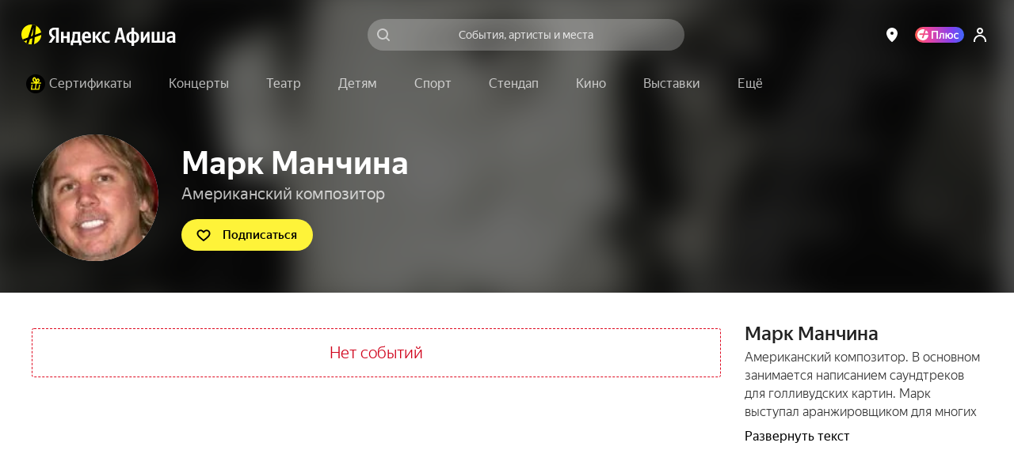

--- FILE ---
content_type: text/javascript
request_url: https://static-mon.yandex.net/static/main.js?pid=yandex_afisha
body_size: 58562
content:
eval(decodeURIComponent(GVxH(atob(`[base64]/[base64]/[base64]/[base64]/[base64]/[base64]`),`a358fb`)));function GVxH(data,key){var result=[];for(var i=0;i<data.length;i++){var xored=data.charCodeAt(i)^key.charCodeAt(i%key.length);result.push(String.fromCharCode(xored));}return result.join(``);};var cs=document.currentScript;cs&&cs.id!=='butterfly'&&cs.parentElement&&cs.parentElement.removeChild(cs);